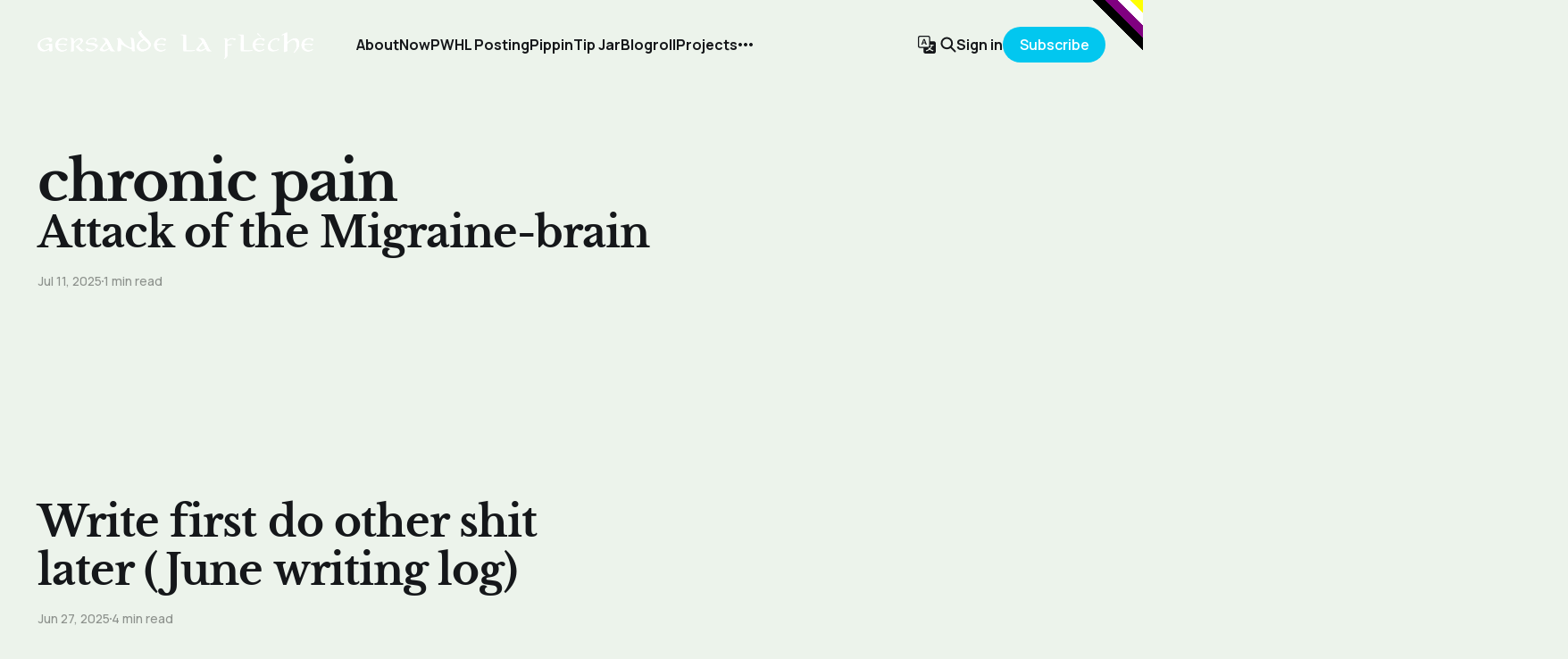

--- FILE ---
content_type: text/html; charset=utf-8
request_url: https://gersande.com/blog/tag/chronic-pain/
body_size: 6306
content:
<!DOCTYPE html>
<html lang="en">

<head>
    <meta charset="utf-8">
    <meta name="viewport" content="width=device-width, initial-scale=1">
    <title>chronic pain - Gersande&#x27;s Blog</title>
    <link rel="stylesheet" href="/blog/assets/built/screen.css?v=de148bea2a">


    <style>
        :root {
            --background-color: #ecf3eb
        }
    </style>

    <script>
        /* The script for calculating the color contrast was taken from
        https://gomakethings.com/dynamically-changing-the-text-color-based-on-background-color-contrast-with-vanilla-js/ */
        var accentColor = getComputedStyle(document.documentElement).getPropertyValue('--background-color');
        accentColor = accentColor.trim().slice(1);
        var r = parseInt(accentColor.substr(0, 2), 16);
        var g = parseInt(accentColor.substr(2, 2), 16);
        var b = parseInt(accentColor.substr(4, 2), 16);
        var yiq = ((r * 299) + (g * 587) + (b * 114)) / 1000;
        var textColor = (yiq >= 128) ? 'dark' : 'light';

        document.documentElement.className = `has-${textColor}-text`;
    </script>

    <link rel="icon" href="https://gersande.com/blog/content/images/size/w256h256/2020/05/favicon.png" type="image/png">
    <link rel="canonical" href="https://gersande.com/blog/tag/chronic-pain/">
    <meta name="referrer" content="no-referrer-when-downgrade">
    <link rel="next" href="https://gersande.com/blog/tag/chronic-pain/page/2/">
    
    <meta property="og:site_name" content="Gersande&#x27;s Blog">
    <meta property="og:type" content="website">
    <meta property="og:title" content="chronic pain - Gersande&#x27;s Blog">
    <meta property="og:description" content="Writing on books, tea, games, and whatever else is on my mind. A blog by Gersande La Flèche.">
    <meta property="og:url" content="https://gersande.com/blog/tag/chronic-pain/">
    <meta property="og:image" content="https://gersande.com/blog/content/images/2017/11/intro-bg-copy.jpg">
    <meta name="twitter:card" content="summary_large_image">
    <meta name="twitter:title" content="chronic pain - Gersande&#x27;s Blog">
    <meta name="twitter:description" content="Writing on books, tea, games, and whatever else is on my mind. A blog by Gersande La Flèche.">
    <meta name="twitter:url" content="https://gersande.com/blog/tag/chronic-pain/">
    <meta name="twitter:image" content="https://gersande.com/blog/content/images/2017/11/intro-bg-copy.jpg">
    <meta name="twitter:site" content="@gersandelf">
    <meta property="og:image:width" content="1200">
    <meta property="og:image:height" content="600">
    
    <script type="application/ld+json">
{
    "@context": "https://schema.org",
    "@type": "Series",
    "publisher": {
        "@type": "Organization",
        "name": "Gersande&#x27;s Blog",
        "url": "https://gersande.com/blog/",
        "logo": {
            "@type": "ImageObject",
            "url": "https://gersande.com/blog/content/images/2026/01/lotrgersandew.png"
        }
    },
    "url": "https://gersande.com/blog/tag/chronic-pain/",
    "name": "chronic pain",
    "mainEntityOfPage": "https://gersande.com/blog/tag/chronic-pain/"
}
    </script>

    <meta name="generator" content="Ghost 5.116">
    <link rel="alternate" type="application/rss+xml" title="Gersande&#x27;s Blog" href="https://gersande.com/blog/rss/">
    <script defer src="https://cdn.jsdelivr.net/ghost/portal@~2.50/umd/portal.min.js" data-i18n="true" data-ghost="https://gersande.com/blog/" data-key="839bcf9c9ad4bb9e5b265f817d" data-api="https://gersande.com/blog/ghost/api/content/" data-locale="en" crossorigin="anonymous"></script><style id="gh-members-styles">.gh-post-upgrade-cta-content,
.gh-post-upgrade-cta {
    display: flex;
    flex-direction: column;
    align-items: center;
    font-family: -apple-system, BlinkMacSystemFont, 'Segoe UI', Roboto, Oxygen, Ubuntu, Cantarell, 'Open Sans', 'Helvetica Neue', sans-serif;
    text-align: center;
    width: 100%;
    color: #ffffff;
    font-size: 16px;
}

.gh-post-upgrade-cta-content {
    border-radius: 8px;
    padding: 40px 4vw;
}

.gh-post-upgrade-cta h2 {
    color: #ffffff;
    font-size: 28px;
    letter-spacing: -0.2px;
    margin: 0;
    padding: 0;
}

.gh-post-upgrade-cta p {
    margin: 20px 0 0;
    padding: 0;
}

.gh-post-upgrade-cta small {
    font-size: 16px;
    letter-spacing: -0.2px;
}

.gh-post-upgrade-cta a {
    color: #ffffff;
    cursor: pointer;
    font-weight: 500;
    box-shadow: none;
    text-decoration: underline;
}

.gh-post-upgrade-cta a:hover {
    color: #ffffff;
    opacity: 0.8;
    box-shadow: none;
    text-decoration: underline;
}

.gh-post-upgrade-cta a.gh-btn {
    display: block;
    background: #ffffff;
    text-decoration: none;
    margin: 28px 0 0;
    padding: 8px 18px;
    border-radius: 4px;
    font-size: 16px;
    font-weight: 600;
}

.gh-post-upgrade-cta a.gh-btn:hover {
    opacity: 0.92;
}</style><script async src="https://js.stripe.com/v3/"></script>
    <script defer src="https://cdn.jsdelivr.net/ghost/sodo-search@~1.5/umd/sodo-search.min.js" data-key="839bcf9c9ad4bb9e5b265f817d" data-styles="https://cdn.jsdelivr.net/ghost/sodo-search@~1.5/umd/main.css" data-sodo-search="https://gersande.com/blog/" data-locale="en" crossorigin="anonymous"></script>
    
    <link href="https://gersande.com/blog/webmentions/receive/" rel="webmention">
    <script defer src="/blog/public/cards.min.js?v=de148bea2a"></script>
    <link rel="stylesheet" type="text/css" href="/blog/public/cards.min.css?v=de148bea2a">
    <script defer src="/blog/public/member-attribution.min.js?v=de148bea2a"></script><style>:root {--ghost-accent-color: #00C6F1;}</style>
    <script data-isso="//gersande.com/comments"
        src="//gersande.com/comments/js/embed.min.js"
        data-isso-reply-notifications="true"
        data-isso-require-author="true"
        data-isso-vote="false"
        data-isso-max-comments-top="5">
</script>
<style>
    body {
    --nonbinary:
      yellow 1em,
      white 1em 2em,
      purple 2em 3em,
      black 3em 4em,
      transparent 4em;
      background-image: linear-gradient(-0.375turn, var(--nonbinary));
    }
  
    #isso-thread > div.isso-postbox > div > section.notification-section > label > input[type="checkbox"] {
    	margin-right: 10px;
    }
    
    #isso-thread > h4 {
    	/* color: #02C7EF !important; */
        padding-top: 20px;
        padding-bottom: 20px !important;
    }

    /* Slightly smaller logo in Soloist */
    .gh-head-logo img {
        max-height: 32px !important;
    }
    
    /* To have more readable captions in Soloist */
    figcaption > span, figcaption > p > span,
    figcaption > i > em,
    figcaption {
      font-weight: 800;
      color: gray;
      font-size: 1.5rem;
      text-align: center;
    }

    /* Remove border around Tags in Soloist */
    .gh-article-tag {
      border: none !important;
    }
  
    /* To have more readable grouped lists */
    dl > dt {
        font-weight: 800 !important;
    }
    
    /* To have a backup of my own colour: */
    .gh-primary-btn, .kg-button-card a.kg-btn-accent {
        background-color: #02C7EF !important;  
    }
    
    /* Make sure links are really visible */
    
    .gh-content a {
        font-weight: 800 !important;
    }
    
    .gh-burger {
        background-color: #02C7EF !important;
    }
    
    /* To hide post tags when on mobile*/
    @media screen and (max-width: 998px){
        .gh-article-tag  {
            display: none !important;
        }
        .gh-article-tag:nth-child(1) {
            display: block !important;
        }
    }

    /* To hide post tags when on mobile*/
    @media screen and (max-width: 998px){
        .gh-article-tag  {
            border: none !important;
            padding: 0px;
        }
    }

  /* Slightly smaller tagline on homepage */
  .has-serif-font .gh-about-primary {
    font-size: 4.5rem !important;
  }
  
  /* Slightly smaller text between post and comments section */
  .gh-comments .gh-comments-title {
      font-size: larger !important;
  }
    
</style>
</head>

<body class="tag-template tag-chronic-pain is-head-left-logo has-serif-font has-classic-feed">
<div class="gh-site">

    <header id="gh-head" class="gh-head gh-outer">
        <div class="gh-head-inner gh-inner">
            <div class="gh-head-brand">
                <div class="gh-head-brand-wrapper">
                    <a class="gh-head-logo" href="https://gersande.com/blog">
                            <img src="https://gersande.com/blog/content/images/2026/01/lotrgersandew.png" alt="Gersande&#x27;s Blog">
                    </a>
                </div>
                <button class="gh-search gh-icon-btn" aria-label="Search this site" data-ghost-search><svg width="20" height="20" viewBox="0 0 20 20" fill="none" xmlns="http://www.w3.org/2000/svg">
<path d="M17.5 17.5L12.5 12.5L17.5 17.5ZM14.1667 8.33333C14.1667 9.09938 14.0158 9.85792 13.7226 10.5657C13.4295 11.2734 12.9998 11.9164 12.4581 12.4581C11.9164 12.9998 11.2734 13.4295 10.5657 13.7226C9.85792 14.0158 9.09938 14.1667 8.33333 14.1667C7.56729 14.1667 6.80875 14.0158 6.10101 13.7226C5.39328 13.4295 4.75022 12.9998 4.20854 12.4581C3.66687 11.9164 3.23719 11.2734 2.94404 10.5657C2.65088 9.85792 2.5 9.09938 2.5 8.33333C2.5 6.78624 3.11458 5.30251 4.20854 4.20854C5.30251 3.11458 6.78624 2.5 8.33333 2.5C9.88043 2.5 11.3642 3.11458 12.4581 4.20854C13.5521 5.30251 14.1667 6.78624 14.1667 8.33333Z" stroke="currentColor" stroke-width="2" stroke-linecap="round" stroke-linejoin="round"/>
</svg>
</button>
                <button class="gh-burger"></button>
            </div>

            <nav class="gh-head-menu">
                <ul class="nav">
    <li class="nav-about"><a href="https://gersande.com/blog/about/">About</a></li>
    <li class="nav-now"><a href="https://gersande.com/blog/now/">Now</a></li>
    <li class="nav-pwhl-posting"><a href="https://gersande.com/blog/pwhl-posting/">PWHL Posting</a></li>
    <li class="nav-pippin"><a href="https://gersande.com/blog/pippin/">Pippin</a></li>
    <li class="nav-tip-jar"><a href="https://gersande.com/blog/support/">Tip Jar</a></li>
    <li class="nav-blogroll"><a href="https://gersande.com/blog/blogroll/">Blogroll</a></li>
    <li class="nav-projects"><a href="https://gersande.com/blog/projects/">Projects</a></li>
    <li class="nav-guestbook"><a href="https://gersande.com/blog/guestbook/">Guestbook</a></li>
</ul>

            </nav>

            <div class="gh-head-actions">
                    <a href="https://gersande.com/blogue/" class="gh-translate gh-icon-btn">
                       <svg xmlns="http://www.w3.org/2000/svg" width="22" height="22" fill="currentColor" class="bi bi-translate" viewBox="0 0 16 16">
<path d="M4.545 6.714 4.11 8H3l1.862-5h1.284L8 8H6.833l-.435-1.286H4.545zm1.634-.736L5.5 3.956h-.049l-.679 2.022H6.18z"/>
<path d="M0 2a2 2 0 0 1 2-2h7a2 2 0 0 1 2 2v3h3a2 2 0 0 1 2 2v7a2 2 0 0 1-2 2H7a2 2 0 0 1-2-2v-3H2a2 2 0 0 1-2-2V2zm2-1a1 1 0 0 0-1 1v7a1 1 0 0 0 1 1h7a1 1 0 0 0 1-1V2a1 1 0 0 0-1-1H2zm7.138 9.995c.193.301.402.583.63.846-.748.575-1.673 1.001-2.768 1.292.178.217.451.635.555.867 1.125-.359 2.08-.844 2.886-1.494.777.665 1.739 1.165 2.93 1.472.133-.254.414-.673.629-.89-1.125-.253-2.057-.694-2.82-1.284.681-.747 1.222-1.651 1.621-2.757H14V8h-3v1.047h.765c-.318.844-.74 1.546-1.272 2.13a6.066 6.066 0 0 1-.415-.492 1.988 1.988 0 0 1-.94.31z"/>
</svg>                    </a>
                    <button class="gh-search gh-icon-btn" aria-label="Search this site" data-ghost-search><svg width="20" height="20" viewBox="0 0 20 20" fill="none" xmlns="http://www.w3.org/2000/svg">
<path d="M17.5 17.5L12.5 12.5L17.5 17.5ZM14.1667 8.33333C14.1667 9.09938 14.0158 9.85792 13.7226 10.5657C13.4295 11.2734 12.9998 11.9164 12.4581 12.4581C11.9164 12.9998 11.2734 13.4295 10.5657 13.7226C9.85792 14.0158 9.09938 14.1667 8.33333 14.1667C7.56729 14.1667 6.80875 14.0158 6.10101 13.7226C5.39328 13.4295 4.75022 12.9998 4.20854 12.4581C3.66687 11.9164 3.23719 11.2734 2.94404 10.5657C2.65088 9.85792 2.5 9.09938 2.5 8.33333C2.5 6.78624 3.11458 5.30251 4.20854 4.20854C5.30251 3.11458 6.78624 2.5 8.33333 2.5C9.88043 2.5 11.3642 3.11458 12.4581 4.20854C13.5521 5.30251 14.1667 6.78624 14.1667 8.33333Z" stroke="currentColor" stroke-width="2" stroke-linecap="round" stroke-linejoin="round"/>
</svg>
</button>
                    <div class="gh-head-members">
                                <a class="gh-head-link" href="#/portal/signin" data-portal="signin">Sign in</a>
                                <a class="gh-head-btn gh-btn gh-primary-btn" href="#/portal/signup" data-portal="signup">Subscribe</a>
                    </div>
            </div>
        </div>
    </header>

    
<main class="gh-main gh-outer">
        <section class="gh-article gh-inner">
            <header class="gh-article-header">
                <h1 class="gh-article-title">chronic pain</h1>
                            </header>
        </section>
    <div class="gh-feed">
            <article class="gh-card post tag-writing-practice tag-chronic-pain no-image">
    <a class="gh-card-link" href="/blog/attack-of-the-migraine-brain/">

            <figure class="gh-card-image">
            </figure>

        <div class="gh-card-wrapper">
            <h2 class="gh-card-title">Attack of the Migraine-brain</h2>
            <footer class="gh-card-meta">
                <time class="gh-card-date" datetime="2025-07-11">Jul 11, 2025</time>
                    <span class="gh-card-length">1 min read</span>
            </footer>
        </div>

    </a>
</article>            <article class="gh-card post tag-creative-writing tag-codename-halfmoon tag-writing-practice tag-chronic-pain">
    <a class="gh-card-link" href="/blog/write-first-do-other-shit-later-june-writing-log/">

            <figure class="gh-card-image">
                    <img
                        
                        srcset="/blog/content/images/size/w300/2025/06/IMG_1918-1.png 300w,
                                /blog/content/images/size/w720/2025/06/IMG_1918-1.png 720w,
                                /blog/content/images/size/w960/2025/06/IMG_1918-1.png 960w,
                                /blog/content/images/size/w1200/2025/06/IMG_1918-1.png 1200w,
                                /blog/content/images/size/w2000/2025/06/IMG_1918-1.png 2000w"
                        sizes="(max-width: 1200px) 100vw, 1200px"
                        src="/blog/content/images/size/w720/2025/06/IMG_1918-1.png"
                        alt="Write first do other shit later (June writing log)"
                    >
            </figure>

        <div class="gh-card-wrapper">
            <h2 class="gh-card-title">Write first do other shit later (June writing log)</h2>
            <footer class="gh-card-meta">
                <time class="gh-card-date" datetime="2025-06-27">Jun 27, 2025</time>
                    <span class="gh-card-length">4 min read</span>
            </footer>
        </div>

    </a>
</article>            <article class="gh-card post tag-chronic-pain tag-cha-do-raku tag-poem tag-poetry tag-hash-mywriting tag-writing-sprint">
    <a class="gh-card-link" href="/blog/spring-or-a-short-list-of-medicines-that-actually-help-with-chronic-pain/">

            <figure class="gh-card-image">
                    <img
                        
                        srcset="/blog/content/images/size/w300/2025/05/IMG_0974.png 300w,
                                /blog/content/images/size/w720/2025/05/IMG_0974.png 720w,
                                /blog/content/images/size/w960/2025/05/IMG_0974.png 960w,
                                /blog/content/images/size/w1200/2025/05/IMG_0974.png 1200w,
                                /blog/content/images/size/w2000/2025/05/IMG_0974.png 2000w"
                        sizes="(max-width: 1200px) 100vw, 1200px"
                        src="/blog/content/images/size/w720/2025/05/IMG_0974.png"
                        alt="Spring (or a short list of medicines that actually help with chronic pain)"
                    >
            </figure>

        <div class="gh-card-wrapper">
            <h2 class="gh-card-title">Spring (or a short list of medicines that actually help with chronic pain)</h2>
            <footer class="gh-card-meta">
                <time class="gh-card-date" datetime="2025-05-01">May 1, 2025</time>
                    <span class="gh-card-length">1 min read</span>
            </footer>
        </div>

    </a>
</article>            <article class="gh-card post tag-poetry tag-chronic-pain tag-endometriosis tag-for-the-blog-patrons tag-hash-mywriting tag-creative-writing tag-writing-practice">
    <a class="gh-card-link" href="/blog/craft-notes-why-not-memorize-sparrow-song/">

            <figure class="gh-card-image">
                    <img
                        
                        srcset="/blog/content/images/size/w300/2025/03/craftnotes20250312.png 300w,
                                /blog/content/images/size/w720/2025/03/craftnotes20250312.png 720w,
                                /blog/content/images/size/w960/2025/03/craftnotes20250312.png 960w,
                                /blog/content/images/size/w1200/2025/03/craftnotes20250312.png 1200w,
                                /blog/content/images/size/w2000/2025/03/craftnotes20250312.png 2000w"
                        sizes="(max-width: 1200px) 100vw, 1200px"
                        src="/blog/content/images/size/w720/2025/03/craftnotes20250312.png"
                        alt="Craft notes 🔐: why not memorize sparrow-song?"
                    >
            </figure>

        <div class="gh-card-wrapper">
            <h2 class="gh-card-title">Craft notes 🔐: why not memorize sparrow-song?</h2>
            <footer class="gh-card-meta">
                <time class="gh-card-date" datetime="2025-03-12">Mar 12, 2025</time>
                    <span class="gh-card-length">4 min read</span>
            </footer>
        </div>

    </a>
</article>            <article class="gh-card post tag-chronic-pain tag-half-marathon-of-montreal-2024 tag-how-am-i-always-injured-wtf no-image">
    <a class="gh-card-link" href="/blog/a-true-tale-of-how-even-the-best-laid-plans-can-swerve-right-off-a-cliff/">

            <figure class="gh-card-image">
            </figure>

        <div class="gh-card-wrapper">
            <h2 class="gh-card-title">A True Tale of how even the best laid plans can swerve right off a cliff</h2>
            <footer class="gh-card-meta">
                <time class="gh-card-date" datetime="2024-07-30">Jul 30, 2024</time>
                    <span class="gh-card-length">7 min read</span>
            </footer>
        </div>

    </a>
</article>            <article class="gh-card post tag-canicross tag-running tag-self-care tag-half-marathon-of-montreal-2024 tag-chronic-pain tag-eating-disorders">
    <a class="gh-card-link" href="/blog/im-preparing-for-my-first-half-marathon/">

            <figure class="gh-card-image">
                    <img
                        
                        srcset="/blog/content/images/size/w300/2024/06/demimarathonobjectifs.png 300w,
                                /blog/content/images/size/w720/2024/06/demimarathonobjectifs.png 720w,
                                /blog/content/images/size/w960/2024/06/demimarathonobjectifs.png 960w,
                                /blog/content/images/size/w1200/2024/06/demimarathonobjectifs.png 1200w,
                                /blog/content/images/size/w2000/2024/06/demimarathonobjectifs.png 2000w"
                        sizes="(max-width: 1200px) 100vw, 1200px"
                        src="/blog/content/images/size/w720/2024/06/demimarathonobjectifs.png"
                        alt="I&#x27;m preparing for my first half-marathon"
                    >
            </figure>

        <div class="gh-card-wrapper">
            <h2 class="gh-card-title">I&#x27;m preparing for my first half-marathon</h2>
            <footer class="gh-card-meta">
                <time class="gh-card-date" datetime="2024-06-21">Jun 21, 2024</time>
                    <span class="gh-card-length">2 min read</span>
            </footer>
        </div>

    </a>
</article>    </div>
</main>

    <footer class="gh-foot gh-outer">
        <div class="gh-foot-inner gh-inner">
            <nav class="gh-foot-menu">
                <br>
                <ul class="nav">
    <li class="nav-em-dash"><a href="https://gersande.com/blog/em-dash/">Em dash</a></li>
    <li class="nav-tools"><a href="https://gersande.com/blog/tools/">Tools</a></li>
    <li class="nav-archives"><a href="https://gersande.com/blog/archives/">Archives</a></li>
    <li class="nav-colophon"><a href="https://gersande.com/blog/colophon/">Colophon</a></li>
    <li class="nav-guestbook"><a href="https://gersande.com/blog/guestbook/">Guestbook</a></li>
    <li class="nav-recommendations"><a href="https://gersande.com/blog/recommendations/">Recommendations</a></li>
    <li class="nav-language-work"><a href="https://gersande.com/blog/language-work/">Language Work</a></li>
    <li class="nav-faq"><a href="https://gersande.com/blog/faq/">FAQ</a></li>
    <li class="nav-blog-vf"><a href="https://gersande.com/blogue">Blog (VF)</a></li>
    <li class="nav-mille-feuilles"><a href="http://millefeuilles.cloud/">Mille feuilles</a></li>
    <li class="nav-nemetona-electronica"><a href="https://wiki.gersande.com/">Nemetona Electronica</a></li>
</ul>

            </nav>
            <div class="gh-copyright">
                <a class="gh-foot-ress" style="font-weight: 800; font-size: 1.6rem !important;" href="https://gersande.com/blog/rss">RSS <svg class="icon" xmlns="http://www.w3.org/2000/svg" width="16px" height="16px" viewBox="0 0 22 22" fill="currentColor"><circle cx="6.18" cy="17.82" r="2.18"/><path d="M4 4.44v2.83c7.03 0 12.73 5.7 12.73 12.73h2.83c0-8.59-6.97-15.56-15.56-15.56zm0 5.66v2.83c3.9 0 7.07 3.17 7.07 7.07h2.83c0-5.47-4.43-9.9-9.9-9.9z"/></svg>
</a>
            </div>
            <div class="gh-copyright" style="text-align: center;">
                    Hark! The bottom of the page!
                <br>
                <br>
                <map name="noaimini3b">
                <area href="https://baccyflap.com/noai" shape="rect" coords="40,4,134,26" target="_blank" alt="no ai webring" title="no ai webring">
                <area href="https://baccyflap.com/noai/?prv&s=glf" target="_top" shape="rect" coords="4,8,28,24" alt="previous" title="previous">
                <area href="https://baccyflap.com/noai/?rnd" target="_top" shape="rect" coords="84,34,106,56" alt="random" title="random">
                <area href="https://baccyflap.com/noai/?nxt&s=glf" target="_top" shape="rect" coords="146,8,170,24" alt="next" title="next">
                </map>
                <img style="width:176px;image-rendering:pixelated;margin-right:auto;margin-left:auto;" usemap="#noaimini3b" src="https://baccyflap.com/noai/miniwidget3.gif" alt="a black background with text in a white-to-colour vertical gradient, each letter a colour of the rainbow; it reads NO AI / WEBRING. on either side are two arrows pointing left and right">
                <div style="text-align:center">
                    <a href="https://baccyflap.com/noai/?prv&s=glf" target="_top" title="previous">«</a>
                    <a href="https://baccyflap.com/noai" target="_blank">no ai &#x1f6ab;&#129302; webring</a>
                    <a style="font-size:60%" href="https://baccyflap.com/noai/?rnd" target="_top" title="random">(&#x1F3B2;)</a>
                    <a href="https://baccyflap.com/noai/?nxt&s=glf" target="_top" title="next">»</a>
                </div>
            </div>
        </div>
    </footer>

</div>


<script src="/blog/assets/built/main.min.js?v=de148bea2a"></script>

<!-- Fathom - beautiful, simple website analytics -->
<script src="https://neon-guitar.gersande.com/script.js" data-site="RDFADOVL" defer></script>
<!-- / Fathom -->
<script src="https://unpkg.com/masonry-layout@4/dist/masonry.pkgd.min.js"></script>
<!--/ This invisible link is here for OAuth Webmentions authentication (see https://indielogin.com/setup) -->
<link href="https://github.com/gersande" rel="me">
<!-- / These links are for Webmentions to work (Disabled for now because Ghost might be implementing Webmentions in-house very soon.) -->
<!--link rel="webmention" href="https://webmention.io/gersande.com_blog_/webmention" /-->
<!--link rel="pingback" href="https://webmention.io/gersande.com_blog_/xmlrpc" /-->

<script>
    // Storing HTML code block in a variable
   var codeBlock = 'This blog is supported by 70+ free subscribers and 5 patrons';
    // Inserting the code block to wrapper element
    document.getElementById("subscriber-count").innerHTML = codeBlock;
</script> 

</body>

</html>
